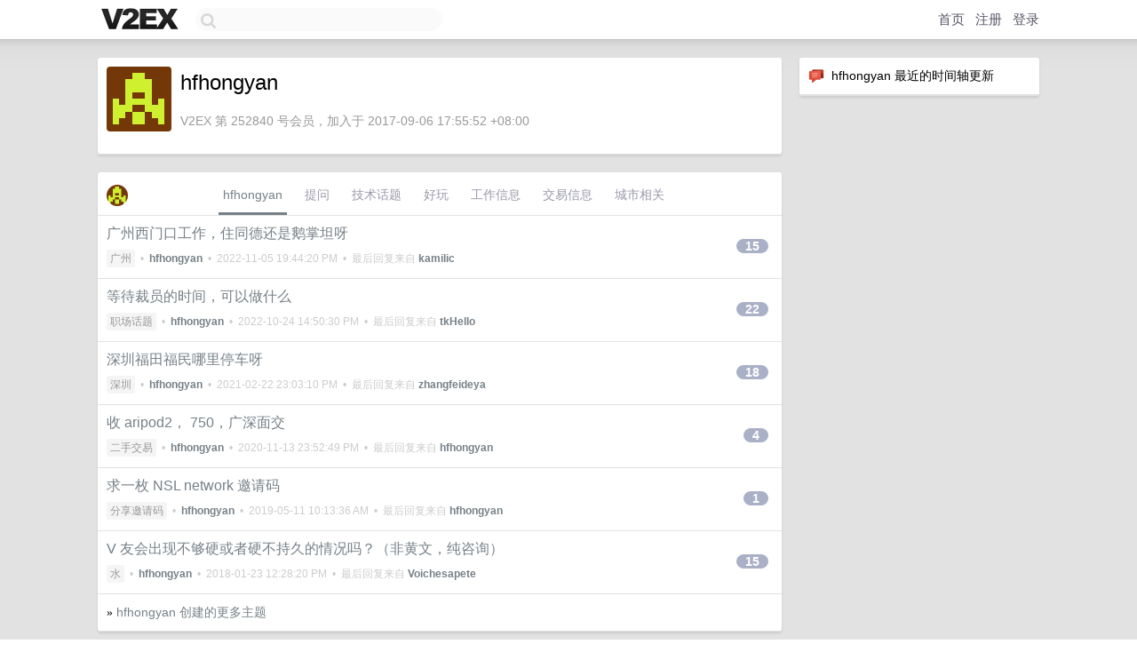

--- FILE ---
content_type: text/html; charset=UTF-8
request_url: https://origin.v2ex.com/member/hfhongyan
body_size: 6624
content:
<!DOCTYPE html>
<html lang="zh-CN">
<head>
    <meta name="Content-Type" content="text/html;charset=utf-8">
    <meta name="Referrer" content="unsafe-url">
    <meta content="True" name="HandheldFriendly">
    
    <meta name="theme-color" content="#ffffff">
    
    
    <meta name="apple-mobile-web-app-capable" content="yes" />
<meta name="mobile-web-app-capable" content="yes" />
<meta name="detectify-verification" content="d0264f228155c7a1f72c3d91c17ce8fb" />
<meta name="p:domain_verify" content="b87e3b55b409494aab88c1610b05a5f0"/>
<meta name="alexaVerifyID" content="OFc8dmwZo7ttU4UCnDh1rKDtLlY" />
<meta name="baidu-site-verification" content="D00WizvYyr" />
<meta name="msvalidate.01" content="D9B08FEA08E3DA402BF07ABAB61D77DE" />
<meta property="wb:webmaster" content="f2f4cb229bda06a4" />
<meta name="google-site-verification" content="LM_cJR94XJIqcYJeOCscGVMWdaRUvmyz6cVOqkFplaU" />
<meta name="wwads-cn-verify" content="c8ffe9a587b126f152ed3d89a146b445" />
<script type="text/javascript" src="https://cdn.wwads.cn/js/makemoney.js" async></script>
<script async src="https://pagead2.googlesyndication.com/pagead/js/adsbygoogle.js?client=ca-pub-5060390720525238"
     crossorigin="anonymous"></script>
    
    <title>V2EX › hfhongyan</title>
    <link rel="dns-prefetch" href="https://static.v2ex.com/" />
<link rel="dns-prefetch" href="https://cdn.v2ex.com/" />
<link rel="dns-prefetch" href="https://i.v2ex.co/" />
<link rel="dns-prefetch" href="https://www.google-analytics.com/" />    
    <style>
        body {
            min-width: 820px;
            font-family: "Helvetica Neue", "Luxi Sans", "Segoe UI", "Hiragino Sans GB", "Microsoft Yahei", sans-serif, "Apple Logo";
        }
    </style>
    <link rel="stylesheet" type="text/css" media="screen" href="/assets/19503dc59acfa062978dddefcd87c546489ee67f-combo.css?t=1766301000">
    
    <script>
        const SITE_NIGHT = 0;
    </script>
    <link rel="stylesheet" href="/static/css/vendor/tomorrow.css?v=3c006808236080a5d98ba4e64b8f323f" type="text/css">
    
    <link rel="icon" sizes="192x192" href="/static/icon-192.png">
    <link rel="apple-touch-icon" sizes="180x180" href="/static/apple-touch-icon-180.png?v=91e795b8b5d9e2cbf2d886c3d4b7d63c">
    
    <link rel="shortcut icon" href="/static/favicon.ico" type="image/png">
    
    
    <link rel="manifest" href="/manifest.webmanifest">
    <script>
        const LANG = 'zhcn';
        const FEATURES = ['search', 'favorite-nodes-sort'];
    </script>
    <script src="/assets/de922157fe86f42b3462f598b6bf5bc6d8be50a7-combo.js?t=1766301000" defer></script>
    <meta name="description" content="hfhongyan&#39;s profile on V2EX">
    
    <link rel="alternate" type="application/atom+xml" href="/feed/member/hfhongyan.xml">
    
    
    <link rel="canonical" href="https://www.v2ex.com/member/hfhongyan">
    
    

<script>
	document.addEventListener("DOMContentLoaded", function(event) {
		protectTraffic();

        tippy('[title]', {
        placement: 'bottom',
        arrow: true,
        arrowTransform: 'translateY(-2px)'
        });

        

        const topicLinks = document.getElementsByClassName('topic-link');
const moreLinks = document.getElementsByClassName('count_livid');
const orangeLinks = document.getElementsByClassName('count_orange');
// merge non-duplicate arrays
const links = Array.from(new Set([...topicLinks, ...moreLinks, ...orangeLinks]));
for (link in links) {
    let aLink = links[link];
    if (aLink === undefined) {
        continue;
    }
    if (!aLink.hasAttribute || !aLink.hasAttribute('href')) {
        continue;
    }
    let href = aLink.getAttribute('href');
    if (href && href.startsWith('/t/')) {
        // href is something like "/t/1234#reply567"
        const topicID = href.split('/')[2].split('#')[0];
        const key = "tp" + topicID;
        const value = lscache.get(key);
        if (value) {
            const anchor = href.split('#')[1];
            const newHref = "/t/" + topicID + "?p=" + value + "#" + anchor;
            aLink.setAttribute('href', newHref);
            console.log("Set p for topic " + topicID + " to " + value + ": " + newHref);
        }
    }
}
	});
</script>
<script type="text/javascript">
function format(tpl) {
    var index = 1, items = arguments;
    return (tpl || '').replace(/{(\w*)}/g, function(match, p1) {
        return items[index++] || p1 || match;
    });
}
function loadCSS(url, callback) {
    return $('<link type="text/css" rel="stylesheet"/>')
        .attr({ href: url })
        .on('load', callback)
        .appendTo(document.head);
}
function lazyGist(element) {
    var $btn = $(element);
    var $self = $(element).parent();
    var $link = $self.find('a');
    $btn.prop('disabled', 'disabled').text('Loading...');
    $.getJSON(format('{}.json?callback=?', $link.prop('href').replace($link.prop('hash'), '')))
        .done(function(data) {
            loadCSS(data.stylesheet, function() {
                $self.replaceWith(data.div);
                $('.gist .gist-file .gist-meta a').filter(function() { return this.href === $link.prop('href'); }).parents('.gist-file').siblings().remove();
            });
        })
        .fail(function() { $self.replaceWith($('<a>').attr('href', url).text(url)); });
}
</script>

    
</head>
<body>
    


    
    <div id="Top">
        <div class="content">
            <div class="site-nav">
                <a href="/" name="top" title="way to explore"><div id="Logo"></div></a>
                <div id="search-container">
                    <input id="search" type="text" maxlength="128" autocomplete="off" tabindex="1">
                    <div id="search-result" class="box"></div>
                </div>
                <div class="tools" >
                
                    <a href="/" class="top">首页</a>
                    <a href="/signup" class="top">注册</a>
                    <a href="/signin" class="top">登录</a>
                
                </div>
            </div>
        </div>
    </div>
    
    <div id="Wrapper">
        <div class="content">
            
            <div id="Leftbar"></div>
            <div id="Rightbar">
                <div class="sep20"></div>
                






<div class="box">
    <div class="cell"><img src="/static/img/neue_comment.png" width="18" align="absmiddle" /> &nbsp;hfhongyan 最近的时间轴更新</div>
    <div id="statuses">
        
    </div>
</div>
<div class="sep20"></div>






            </div>
            <div id="Main">
                <div class="sep20"></div>
                
<div class="box">
    <div class="cell">
    <table cellpadding="0" cellspacing="0" border="0" width="100%">
        <tr>
            <td width="73" valign="top" align="center"><img src="https://cdn.v2ex.com/gravatar/6e1fbd736b3b3eaaf8333d1b684b6c42?s=73&d=retro" class="avatar" border="0" align="default" alt="hfhongyan" data-uid="252840" /><div class="sep10"></div></td>
            <td width="10"></td>
            <td width="auto" valign="top" align="left">
                <div class="fr">
                
                
                </div>
                <h1 style="margin-bottom: 5px;">hfhongyan</h1>
                
                
                
                <div class="sep10"></div>
                <span class="gray">V2EX 第 252840 号会员，加入于 2017-09-06 17:55:52 +08:00
                
                
                </span>
                
            </td>
        </tr>
    </table>
    <div class="sep5"></div>
</div>
    
    
    
    
    
    
</div>
<div class="sep20"></div>
<div class="box">
    <div class="cell_tabs flex-one-row">
        <div>
        <img src="https://cdn.v2ex.com/gravatar/6e1fbd736b3b3eaaf8333d1b684b6c42?s=48&d=retro" width="24" style="border-radius: 24px; margin-top: -2px;" border="0" />
        </div>
        <div style="flex: 1;"><a href="/member/hfhongyan" class="cell_tab_current">hfhongyan</a><a href="/member/hfhongyan/qna" class="cell_tab">提问</a><a href="/member/hfhongyan/tech" class="cell_tab">技术话题</a><a href="/member/hfhongyan/play" class="cell_tab">好玩</a><a href="/member/hfhongyan/jobs" class="cell_tab">工作信息</a><a href="/member/hfhongyan/deals" class="cell_tab">交易信息</a><a href="/member/hfhongyan/city" class="cell_tab">城市相关</a></div>
    </div>
    
    











<div class="cell item" style="">
    <table cellpadding="0" cellspacing="0" border="0" width="100%">
        <tr>
            
            <td width="auto" valign="middle"><span class="item_title"><a href="/t/892339#reply15" class="topic-link" id="topic-link-892339">广州西门口工作，住同德还是鹅掌坦呀</a></span>
            <div class="sep5"></div>
            <span class="topic_info"><div class="votes"></div><a class="node" href="/go/guangzhou">广州</a> &nbsp;•&nbsp; <strong><a href="/member/hfhongyan">hfhongyan</a></strong> &nbsp;•&nbsp; <span title="2022-11-05 19:44:20 +08:00">2022-11-05 19:44:20 PM</span> &nbsp;•&nbsp; 最后回复来自 <strong><a href="/member/kamilic">kamilic</a></strong></span>
            </td>
            <td width="70" align="right" valign="middle">
                
                <a href="/t/892339#reply15" class="count_livid">15</a>
                
            </td>
        </tr>
    </table>
</div>














<div class="cell item" style="">
    <table cellpadding="0" cellspacing="0" border="0" width="100%">
        <tr>
            
            <td width="auto" valign="middle"><span class="item_title"><a href="/t/889244#reply22" class="topic-link" id="topic-link-889244">等待裁员的时间，可以做什么</a></span>
            <div class="sep5"></div>
            <span class="topic_info"><div class="votes"></div><a class="node" href="/go/career">职场话题</a> &nbsp;•&nbsp; <strong><a href="/member/hfhongyan">hfhongyan</a></strong> &nbsp;•&nbsp; <span title="2022-10-24 14:50:30 +08:00">2022-10-24 14:50:30 PM</span> &nbsp;•&nbsp; 最后回复来自 <strong><a href="/member/tkHello">tkHello</a></strong></span>
            </td>
            <td width="70" align="right" valign="middle">
                
                <a href="/t/889244#reply22" class="count_livid">22</a>
                
            </td>
        </tr>
    </table>
</div>




























<div class="cell item" style="">
    <table cellpadding="0" cellspacing="0" border="0" width="100%">
        <tr>
            
            <td width="auto" valign="middle"><span class="item_title"><a href="/t/754151#reply18" class="topic-link" id="topic-link-754151">深圳福田福民哪里停车呀</a></span>
            <div class="sep5"></div>
            <span class="topic_info"><div class="votes"></div><a class="node" href="/go/shenzhen">深圳</a> &nbsp;•&nbsp; <strong><a href="/member/hfhongyan">hfhongyan</a></strong> &nbsp;•&nbsp; <span title="2021-02-22 23:03:10 +08:00">2021-02-22 23:03:10 PM</span> &nbsp;•&nbsp; 最后回复来自 <strong><a href="/member/zhangfeideya">zhangfeideya</a></strong></span>
            </td>
            <td width="70" align="right" valign="middle">
                
                <a href="/t/754151#reply18" class="count_livid">18</a>
                
            </td>
        </tr>
    </table>
</div>














<div class="cell item" style="">
    <table cellpadding="0" cellspacing="0" border="0" width="100%">
        <tr>
            
            <td width="auto" valign="middle"><span class="item_title"><a href="/t/724964#reply4" class="topic-link" id="topic-link-724964">收 aripod2， 750，广深面交</a></span>
            <div class="sep5"></div>
            <span class="topic_info"><div class="votes"></div><a class="node" href="/go/all4all">二手交易</a> &nbsp;•&nbsp; <strong><a href="/member/hfhongyan">hfhongyan</a></strong> &nbsp;•&nbsp; <span title="2020-11-13 23:52:49 +08:00">2020-11-13 23:52:49 PM</span> &nbsp;•&nbsp; 最后回复来自 <strong><a href="/member/hfhongyan">hfhongyan</a></strong></span>
            </td>
            <td width="70" align="right" valign="middle">
                
                <a href="/t/724964#reply4" class="count_livid">4</a>
                
            </td>
        </tr>
    </table>
</div>














<div class="cell item" style="">
    <table cellpadding="0" cellspacing="0" border="0" width="100%">
        <tr>
            
            <td width="auto" valign="middle"><span class="item_title"><a href="/t/563057#reply1" class="topic-link" id="topic-link-563057">求一枚 NSL network 邀请码</a></span>
            <div class="sep5"></div>
            <span class="topic_info"><div class="votes"></div><a class="node" href="/go/in">分享邀请码</a> &nbsp;•&nbsp; <strong><a href="/member/hfhongyan">hfhongyan</a></strong> &nbsp;•&nbsp; <span title="2019-05-11 10:13:36 +08:00">2019-05-11 10:13:36 AM</span> &nbsp;•&nbsp; 最后回复来自 <strong><a href="/member/hfhongyan">hfhongyan</a></strong></span>
            </td>
            <td width="70" align="right" valign="middle">
                
                <a href="/t/563057#reply1" class="count_livid">1</a>
                
            </td>
        </tr>
    </table>
</div>














<div class="cell item" style="">
    <table cellpadding="0" cellspacing="0" border="0" width="100%">
        <tr>
            
            <td width="auto" valign="middle"><span class="item_title"><a href="/t/425160#reply15" class="topic-link" id="topic-link-425160">V 友会出现不够硬或者硬不持久的情况吗？（非黄文，纯咨询）</a></span>
            <div class="sep5"></div>
            <span class="topic_info"><div class="votes"></div><a class="node" href="/go/flood">水</a> &nbsp;•&nbsp; <strong><a href="/member/hfhongyan">hfhongyan</a></strong> &nbsp;•&nbsp; <span title="2018-01-23 12:28:20 +08:00">2018-01-23 12:28:20 PM</span> &nbsp;•&nbsp; 最后回复来自 <strong><a href="/member/Voichesapete">Voichesapete</a></strong></span>
            </td>
            <td width="70" align="right" valign="middle">
                
                <a href="/t/425160#reply15" class="count_livid">15</a>
                
            </td>
        </tr>
    </table>
</div>



    
    <div class="inner"><span class="chevron">»</span> <a href="/member/hfhongyan/topics">hfhongyan 创建的更多主题</a></div>
    
    
</div>
<div class="sep20"></div>
<div class="box">
    <div class="cell"><span class="gray">hfhongyan 最近回复了</span></div>
    
    
    <div class="dock_area">
        <table cellpadding="0" cellspacing="0" border="0" width="100%">
            <tr>
                <td style="padding: 10px 15px 8px 15px; font-size: 12px; text-align: left;"><div class="fr"><span class="fade" title="2025-11-04 16:21:13 +08:00">46 天前</span> </div><span class="gray">回复了 <a href="/member/zhouyanliang">zhouyanliang</a> 创建的主题 <span class="chevron">›</span> <a href="/go/create">分享创造</a> <span class="chevron">›</span> <a href="/t/1170325#reply1601">4 年前首发于 V2EX 的开源产品，如今有 17K star 和千万收入了。 [感谢 + 招聘]</a></span></td>
            </tr>
        </table>
    </div>
    <div class="inner">
        <div class="reply_content">参与一下</div>
    </div>
    
    
    
    <div class="dock_area">
        <table cellpadding="0" cellspacing="0" border="0" width="100%">
            <tr>
                <td style="padding: 10px 15px 8px 15px; font-size: 12px; text-align: left;"><div class="fr"><span class="fade" title="2025-10-31 10:37:11 +08:00">51 天前</span> </div><span class="gray">回复了 <a href="/member/OTZ">OTZ</a> 创建的主题 <span class="chevron">›</span> <a href="/go/career">职场话题</a> <span class="chevron">›</span> <a href="/t/1169612#reply52">法律规定陪产假 30 天，公司只给 7 天。兄弟们，你们的婚假陪产假都休满了吗？</a></span></td>
            </tr>
        </table>
    </div>
    <div class="inner">
        <div class="reply_content">广东 15 天，休满了</div>
    </div>
    
    
    
    <div class="dock_area">
        <table cellpadding="0" cellspacing="0" border="0" width="100%">
            <tr>
                <td style="padding: 10px 15px 8px 15px; font-size: 12px; text-align: left;"><div class="fr"><span class="fade" title="2025-10-08 17:56:31 +08:00">73 天前</span> </div><span class="gray">回复了 <a href="/member/l1ch40">l1ch40</a> 创建的主题 <span class="chevron">›</span> <a href="/go/travel">旅行</a> <span class="chevron">›</span> <a href="/t/1163710#reply11">霓虹下的微型交易：我的香港隐秘经济史游记</a></span></td>
            </tr>
        </table>
    </div>
    <div class="inner">
        <div class="reply_content">去多了香港就发现，其实很正常，司空见惯了</div>
    </div>
    
    
    
    <div class="dock_area">
        <table cellpadding="0" cellspacing="0" border="0" width="100%">
            <tr>
                <td style="padding: 10px 15px 8px 15px; font-size: 12px; text-align: left;"><div class="fr"><span class="fade" title="2025-10-08 17:55:05 +08:00">73 天前</span> </div><span class="gray">回复了 <a href="/member/xujdan">xujdan</a> 创建的主题 <span class="chevron">›</span> <a href="/go/life">生活</a> <span class="chevron">›</span> <a href="/t/1163688#reply76">国庆回老家的一些感受</a></span></td>
            </tr>
        </table>
    </div>
    <div class="inner">
        <div class="reply_content">第一条，，，呃，茂名？</div>
    </div>
    
    
    
    <div class="dock_area">
        <table cellpadding="0" cellspacing="0" border="0" width="100%">
            <tr>
                <td style="padding: 10px 15px 8px 15px; font-size: 12px; text-align: left;"><div class="fr"><span class="fade" title="2025-09-02 13:33:18 +08:00">110 天前</span> </div><span class="gray">回复了 <a href="/member/hillmanpick">hillmanpick</a> 创建的主题 <span class="chevron">›</span> <a href="/go/life">生活</a> <span class="chevron">›</span> <a href="/t/1156159#reply121">怎么才算是活着</a></span></td>
            </tr>
        </table>
    </div>
    <div class="inner">
        <div class="reply_content">@<a href="/member/hillmanpick">hillmanpick</a> 不是抑郁症，而是抑郁状态，抑郁症是精神病，严重会自杀自残的，抑郁状态是心情低落，咱们这种只是受到社会毒打了。。。</div>
    </div>
    
    
    
    <div class="dock_area">
        <table cellpadding="0" cellspacing="0" border="0" width="100%">
            <tr>
                <td style="padding: 10px 15px 8px 15px; font-size: 12px; text-align: left;"><div class="fr"><span class="fade" title="2025-09-02 10:35:12 +08:00">110 天前</span> </div><span class="gray">回复了 <a href="/member/hillmanpick">hillmanpick</a> 创建的主题 <span class="chevron">›</span> <a href="/go/life">生活</a> <span class="chevron">›</span> <a href="/t/1156159#reply121">怎么才算是活着</a></span></td>
            </tr>
        </table>
    </div>
    <div class="inner">
        <div class="reply_content">应该是抑郁吧，我也经常有这症状，但我知道是我没啥朋友可聊天，也不愿意吐露自己情况，怕被看轻，所以有苦自己扛，扛不动了就睡觉，想有钱想有漂亮妹纸，但这辈子没啥希望了，到尽头了</div>
    </div>
    
    
    
    
    
    <div class="dock_area">
        <table cellpadding="0" cellspacing="0" border="0" width="100%">
            <tr>
                <td style="padding: 10px 15px 8px 15px; font-size: 12px; text-align: left;"><div class="fr"><span class="fade" title="2025-07-15 13:45:57 +08:00">159 天前</span> </div><span class="gray">回复了 <a href="/member/songyoucai">songyoucai</a> 创建的主题 <span class="chevron">›</span> <a href="/go/shenzhen">深圳</a> <span class="chevron">›</span> <a href="/t/1145279#reply483">说说自己在小红书和某平台找过的陪玩，搭子和地陪的经历。方便大家理解</a></span></td>
            </tr>
        </table>
    </div>
    <div class="inner">
        <div class="reply_content">这，打卡收藏了</div>
    </div>
    
    
    
    <div class="dock_area">
        <table cellpadding="0" cellspacing="0" border="0" width="100%">
            <tr>
                <td style="padding: 10px 15px 8px 15px; font-size: 12px; text-align: left;"><div class="fr"><span class="fade" title="2025-07-12 13:45:50 +08:00">162 天前</span> </div><span class="gray">回复了 <a href="/member/muluc">muluc</a> 创建的主题 <span class="chevron">›</span> <a href="/go/shenzhen">深圳</a> <span class="chevron">›</span> <a href="/t/1144580#reply23">大师们，月嫂一般都什么价位的</a></span></td>
            </tr>
        </table>
    </div>
    <div class="inner">
        <div class="reply_content">同深圳，11 月预产期，我这 1 万 8 一个月，老婆闺蜜介绍的，有经验信得过，建议你也问问身边朋友介绍</div>
    </div>
    
    
    
    <div class="dock_area">
        <table cellpadding="0" cellspacing="0" border="0" width="100%">
            <tr>
                <td style="padding: 10px 15px 8px 15px; font-size: 12px; text-align: left;"><div class="fr"><span class="fade" title="2025-07-05 19:23:32 +08:00">168 天前</span> </div><span class="gray">回复了 <a href="/member/Yuan24">Yuan24</a> 创建的主题 <span class="chevron">›</span> <a href="/go/career">职场话题</a> <span class="chevron">›</span> <a href="/t/1142979#reply40">在人生谷底感到深深的职业倦怠和迷茫</a></span></td>
            </tr>
        </table>
    </div>
    <div class="cell">
        <div class="reply_content">@<a href="/member/johnnyyeen">johnnyyeen</a> 那就没办法参考了，我现在也就有机会去香港，但这边跟深圳没啥区别了，甚至像吃喝娱乐还不如深圳方便</div>
    </div>
    
    
    
    <div class="inner"><span class="chevron">»</span> <a href="/member/hfhongyan/replies">hfhongyan 创建的更多回复</a></div>
    
</div>

            </div>
            
            
        </div>
        <div class="c"></div>
        <div class="sep20"></div>
    </div>
    <div id="Bottom">
        <div class="content">
            <div class="inner">
                <div class="sep10"></div>
                    <div class="fr">
                        <a href="https://www.digitalocean.com/?refcode=1b51f1a7651d" target="_blank"><div id="DigitalOcean"></div></a>
                    </div>
                    <strong><a href="/about" class="dark" target="_self">关于</a> &nbsp; <span class="snow">·</span> &nbsp; <a href="/help" class="dark" target="_self">帮助文档</a> &nbsp; <span class="snow">·</span> &nbsp; <a href="/pro/about" class="dark" target="_self">自助推广系统</a> &nbsp; <span class="snow">·</span> &nbsp; <a href="https://blog.v2ex.com/" class="dark" target="_blank">博客</a> &nbsp; <span class="snow">·</span> &nbsp; <a href="/help/api" class="dark" target="_self">API</a> &nbsp; <span class="snow">·</span> &nbsp; <a href="/faq" class="dark" target="_self">FAQ</a> &nbsp; <span class="snow">·</span> &nbsp; <a href="/solana" class="dark" target="_self">Solana</a> &nbsp; <span class="snow">·</span> &nbsp; 2607 人在线</strong> &nbsp; <span class="fade">最高记录 6679</span> &nbsp; <span class="snow">·</span> &nbsp; <a href="/select/language" class="f11"><img src="/static/img/language.png?v=6a5cfa731dc71a3769f6daace6784739" width="16" align="absmiddle" id="ico-select-language" /> &nbsp; Select Language</a>
                    <div class="sep20"></div>
                    创意工作者们的社区
                    <div class="sep5"></div>
                    World is powered by solitude
                    <div class="sep20"></div>
                    <span class="small fade">VERSION: 3.9.8.5 · 22ms · <a href="/worldclock#utc">UTC 07:17</a> · <a href="/worldclock#pvg">PVG 15:17</a> · <a href="/worldclock#lax">LAX 23:17</a> · <a href="/worldclock#jfk">JFK 02:17</a><br />♥ Do have faith in what you're doing.</span>
                <div class="sep10"></div>
            </div>
        </div>
    </div>

    

    

    
    <script src="/b/i/5JVSU1PdX8UsfIESeBPEsy-X4NP6DWiHnx2EFsd2Kh0_c6Fw52J4Jm8ayeGdiZmFLHfVSBQgFfbHBpIs_aswkoWNPa5UTGBaugfHzpLk6TuFU3dUMsrohk2Z2dam6qL9RLjIljyLl9lGU4PD6yVuJzD-96A0JsEG8EJOsR0taVo="></script>
    

    
    <script>
      (function(i,s,o,g,r,a,m){i['GoogleAnalyticsObject']=r;i[r]=i[r]||function(){
      (i[r].q=i[r].q||[]).push(arguments)},i[r].l=1*new Date();a=s.createElement(o),
      m=s.getElementsByTagName(o)[0];a.async=1;a.src=g;m.parentNode.insertBefore(a,m)
      })(window,document,'script','//www.google-analytics.com/analytics.js','ga');

      ga('create', 'UA-11940834-2', 'v2ex.com');
      ga('send', 'pageview');
      
ga('send', 'event', 'Member', 'profile', 'hfhongyan');


    </script>
    

    
<button class="scroll-top" data-scroll="up" type="button"><span>❯<span></button>
</body>
</html>

--- FILE ---
content_type: text/html; charset=utf-8
request_url: https://www.google.com/recaptcha/api2/aframe
body_size: 268
content:
<!DOCTYPE HTML><html><head><meta http-equiv="content-type" content="text/html; charset=UTF-8"></head><body><script nonce="0J_FwG4V5L-VJygqMU92EA">/** Anti-fraud and anti-abuse applications only. See google.com/recaptcha */ try{var clients={'sodar':'https://pagead2.googlesyndication.com/pagead/sodar?'};window.addEventListener("message",function(a){try{if(a.source===window.parent){var b=JSON.parse(a.data);var c=clients[b['id']];if(c){var d=document.createElement('img');d.src=c+b['params']+'&rc='+(localStorage.getItem("rc::a")?sessionStorage.getItem("rc::b"):"");window.document.body.appendChild(d);sessionStorage.setItem("rc::e",parseInt(sessionStorage.getItem("rc::e")||0)+1);localStorage.setItem("rc::h",'1766301437850');}}}catch(b){}});window.parent.postMessage("_grecaptcha_ready", "*");}catch(b){}</script></body></html>